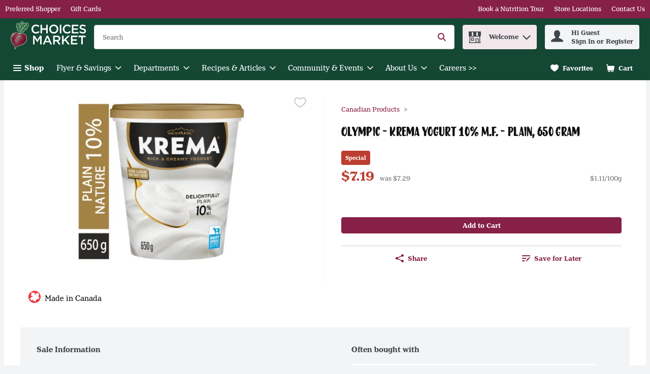

--- FILE ---
content_type: application/javascript; charset=UTF-8
request_url: https://shop.choicesmarkets.com/static/js/CA_NutritionProfile.a3827bde.chunk.js
body_size: 3258
content:
/*! For license information please see CA_NutritionProfile.a3827bde.chunk.js.LICENSE.txt */
"use strict";(self.__LOADABLE_LOADED_CHUNKS__=self.__LOADABLE_LOADED_CHUNKS__||[]).push([[203],{39005:(e,t,n)=>{n.d(t,{X:()=>i,y:()=>a});var i=function(e){var t=e.size,n=e.unit;return 0!==t&&!t||t<0||!n},a=function(e){var t=e.size,n=e.unit,i=e.percentDailyValue;return!!t||!!n||!!i||0===i}},81591:(e,t,n)=>{n.r(t),n.d(t,{default:()=>ce});var i,a,o,r,l,c,u,m,s,d,p=n(67294),y=n(29163),f=n(69108),g=n(59984),h=function(e,t){return Object.defineProperty?Object.defineProperty(e,"raw",{value:t}):e.raw=t,e},E=y.ZP.div.withConfig({displayName:"PdpNutritionalInfo",componentId:"-1ssp6ck"})(i||(i=h(["\n  "," {\n    padding-top: ",";\n    display: flex;\n    flex-direction: row;\n  }\n"],["\n  "," {\n    padding-top: ",";\n    display: flex;\n    flex-direction: row;\n  }\n"])),(0,g.Z)("md",{noUpper:!0}),f.W0.md),v=y.ZP.div.withConfig({displayName:"NutritionWrapper",componentId:"-1jtc4l4"})((function(e){var t=e.theme,n=e.hasRecommendations;return"\n  background-color: ".concat(t.colors.uiColors.greyscale1,";\n  padding: ").concat(f.W0.xs,";\n  flex: 1;\n\n  ").concat((0,g.Z)("md",{noUpper:!0})," {\n    display: flex;\n    flex-direction: column;\n    ").concat(!n&&"\n      flex: unset;\n      width: min-content;\n      min-width: 350px;\n    ","\n  }\n")})),N=y.ZP.div.withConfig({displayName:"NutritionGroup",componentId:"-12tpv7g"})(a||(a=h(["\n  padding-bottom: ",";\n\n  "," {\n    display: inline-block;\n  }\n"],["\n  padding-bottom: ",";\n\n  "," {\n    display: inline-block;\n  }\n"])),f.W0.xxs,(0,g.Z)("md",{noUpper:!0})),w=y.ZP.div.withConfig({displayName:"NutritionHeader",componentId:"-1tgjcqy"})((function(e){var t=e.theme;return"\n    color: ".concat(t.colors.uiColors.greyscale6,";\n  ")})),b=y.ZP.h3.withConfig({displayName:"NutritionHeaderTitle",componentId:"-cke5r1"})((function(e){var t=e.theme;return"\n  margin: 0;\n  font-weight: ".concat(t.typography.weights.bold,";\n  font-size: ").concat(t.typography.text.fontLG.fontSize,";\n")})),x=y.ZP.div.withConfig({displayName:"ServingSize",componentId:"-1kypybf"})((function(e){var t=e.theme;return"\n  font-size: ".concat(t.typography.text.fontSM.fontSize,";\n")})),C=y.ZP.div.withConfig({displayName:"Servings",componentId:"-12yzplz"})((function(e){var t=e.theme;return"\n  font-size: ".concat(t.typography.text.fontSM.fontSize,";\n")})),z=y.ZP.div.withConfig({displayName:"Divider",componentId:"-1oxn1jn"})((function(e){var t=e.theme;return"\n  border-bottom: 1px solid ".concat(t.colors.uiColors.greyscale5,";\n")})),S=y.ZP.div.withConfig({displayName:"NutritionBody",componentId:"-6dpcnu"})((function(e){var t=e.theme;return"\n  color: ".concat(t.colors.uiColors.greyscale5,";\n  font-size: ").concat(t.typography.text.fontSM.fontSize,";\n  font-weight: ").concat(t.typography.weights.bold,";\n")})),I=y.ZP.div.withConfig({displayName:"CaloriesItem",componentId:"-1yrhq0h"})(o||(o=h(["\n  display: flex;\n  justify-content: space-between;\n"],["\n  display: flex;\n  justify-content: space-between;\n"]))),P=y.ZP.div.withConfig({displayName:"CaloriesTitleAmountDivider",componentId:"-1nwj0cp"})(r||(r=h([""],[""]))),Z=y.ZP.div.withConfig({displayName:"CaloriesTitleAmount",componentId:"-oofe38"})((function(e){var t=e.theme;return"\n  font-size: ".concat(t.typography.text.fontMD.fontSize,";\n  font-weight: ").concat(t.typography.weights.bold,";\n  padding-bottom: ").concat(f.W0.xxs,";\n")})),D=y.ZP.div.withConfig({displayName:"DailyValue",componentId:"-1r1kawa"})((function(e){var t=e.theme;return"\n  font-size: ".concat(t.typography.text.fontXS.fontSize,";\n  font-weight: ").concat(t.typography.weights.bold,";\n  line-height: initial;\n")})),F=y.ZP.div.withConfig({displayName:"Daily",componentId:"-1kk59f6"})(l||(l=h([""],[""]))),j=y.ZP.div.withConfig({displayName:"Value",componentId:"-1774qts"})(c||(c=h(["\n  text-align: right;\n"],["\n  text-align: right;\n"]))),A=y.ZP.div.withConfig({displayName:"StrongDivider",componentId:"-10hzcub"})((function(e){var t=e.theme;return"\n  border-bottom: ".concat(f.W0.xxs," solid ").concat(t.colors.uiColors.greyscale5,";\n")})),W=y.ZP.h4.withConfig({displayName:"ServingsItem",componentId:"-19kmiam"})((function(e){var t=e.theme,n=e.noBorder;return"\n  display: flex;\n  justify-content: space-between;\n  align-items: center;\n  margin: 0;\n  border-bottom: ".concat(n?"0px":"1px"," solid ").concat(t.colors.uiColors.greyscale5,";\n")})),B=y.ZP.span.withConfig({displayName:"ServingsItemTitle",componentId:"-1q3d5u8"})((function(e){var t=e.theme,n=e.isSecondary;return"\n  color: ".concat(t.colors.uiColors.greyscale5,";\n  font-size: ").concat(t.typography.text.fontSM.fontSize,";\n  font-weight:  ").concat(n?t.typography.weights.normal:t.typography.weights.bold,";\n")})),O=y.ZP.span.withConfig({displayName:"ServingsItemDetails",componentId:"-1r4nlgl"})((function(e){var t=e.theme;return"\n  font-size: ".concat(t.typography.text.fontSM.fontSize,";\n  color: ").concat(t.colors.uiColors.greyscale5,";\n  margin-left: ").concat(f.W0.xxs,";\n")})),q=y.ZP.div.withConfig({displayName:"ServingsItemPercentage",componentId:"-1xcl0rk"})((function(e){var t=e.theme;return"\n  font-size: ".concat(t.typography.text.fontSM.fontSize,";\n  color: ").concat(t.colors.uiColors.greyscale5,";\n")})),k=y.ZP.div.withConfig({displayName:"ServingsSubItem",componentId:"-ybqluz"})((function(e){var t=e.isSecondary;return"\n  display: flex;\n  justify-content: space-between;\n  align-items: center;\n  padding-left: ".concat(t?0:f.W0.xs,";\n")})),_=y.ZP.span.withConfig({displayName:"ServingsSubItemTitle",componentId:"-1b6n2ng"})((function(e){var t=e.theme;return"\n  color: ".concat(t.colors.uiColors.greyscale5,";\n  font-size: ").concat(t.typography.text.fontSM.fontSize,";\n")})),M=y.ZP.div.withConfig({displayName:"ServingsSubItemPercentage",componentId:"-dyu90w"})((function(e){var t=e.theme;return"\n  font-size: ".concat(t.typography.text.fontSM.fontSize,";\n")})),L=y.ZP.div.withConfig({displayName:"ServingsSubItemCarbohydrate",componentId:"-955r67"})((function(e){var t=e.type;return"  \n  display: flex;\n  justify-content: space-between;\n  align-items: center;\n  ".concat("secondary"===t?"\n      padding-left: ".concat(f.W0.xs,";\n      "):"","\n  ").concat("tertiary"===t?"\n      padding-left: ".concat(f.W0.sm,";\n      "):"","\n")})),U=(y.ZP.div.withConfig({displayName:"PdpNutritionCalories",componentId:"-nblf1j"})(u||(u=h(["\n  display: flex;\n  text-align: center;\n  padding: ",";\n  order: 2;\n  flex-direction: column;\n  padding-top: ",";\n\n  "," {\n    padding: "," 0;\n    white-space: nowrap;\n    flex-wrap: wrap;\n    justify-content: space-evenly;\n    order: 2;\n    flex-direction: row;\n  }\n"],["\n  display: flex;\n  text-align: center;\n  padding: ",";\n  order: 2;\n  flex-direction: column;\n  padding-top: ",";\n\n  "," {\n    padding: "," 0;\n    white-space: nowrap;\n    flex-wrap: wrap;\n    justify-content: space-evenly;\n    order: 2;\n    flex-direction: row;\n  }\n"])),f.W0.lg,f.W0.md,(0,g.Z)("sm"),f.W0.lg),y.ZP.div.withConfig({displayName:"NutrientItem",componentId:"-yis1zw"})((function(e){var t=e.theme;return"\n  font-size: ".concat(t.typography.text.fontXS.fontSize,";\n  padding: 0 0 ").concat(f.W0.lg," 0;\n  ").concat((0,g.Z)("sm")," {\n    padding: 0 ").concat(f.W0.xs," ").concat(f.W0.lg," ").concat(f.W0.xs,";\n  }\n")})),y.ZP.h3.withConfig({displayName:"NutrientItemDetails",componentId:"-1p3harm"})((function(e){var t=e.theme;return"\n    margin: 0;\n    font-weight: ".concat(t.typography.weights.bold,";\n    color: ").concat(t.colors.uiColors.greyscale6,";\n")})),y.ZP.div.withConfig({displayName:"NutritionFooter",componentId:"-17ldkn3"})((function(e){var t=e.theme;return"\n  font-size: ".concat(t.typography.text.fontXS.fontSize,";\n")}))),V=y.ZP.div.withConfig({displayName:"DisclaimerLine1",componentId:"-r64j65"})(m||(m=h([""],[""]))),T=y.ZP.div.withConfig({displayName:"DisclaimerLine2",componentId:"-1asopq9"})(s||(s=h(["\n  padding-left: ",";\n"],["\n  padding-left: ",";\n"])),f.W0.vxs),H=y.ZP.b.withConfig({displayName:"Bold",componentId:"-10dl866"})(d||(d=h([""],[""]))),K=y.ZP.span.withConfig({displayName:"TraceAmountSign",componentId:"-5ttv3v"})((function(e){var t=e.theme;return"\n  font-size: ".concat(t.typography.text.fontMD.fontSize,";\n  vertical-align: bottom;\n  margin-right: 1px;\n")})),X=n(64519),R="secondary",G="tertiary",J=n(74617),Q=n(39005),Y=function(){return Y=Object.assign||function(e){for(var t,n=1,i=arguments.length;n<i;n++)for(var a in t=arguments[n])Object.prototype.hasOwnProperty.call(t,a)&&(e[a]=t[a]);return e},Y.apply(this,arguments)},$=function(){return p.createElement(K,null,"<")},ee=function(e){var t=p.useContext(J.q).t;return(0,Q.y)(e)?p.createElement(W,{noBorder:e.noBorder},p.createElement("div",null,p.createElement(B,{isSecondary:e.secondary},e.title),null!==e.size&&p.createElement(O,null,!!e.traceAmount&&p.createElement($,null),t("nutrition.nutritionSizeUnit",{size:e.size,unit:e.abbreviation}))),null!==e.percentDailyValue&&p.createElement(q,null,"".concat(e.percentDailyValue," %"))):p.createElement(p.Fragment,null)},te=function(e){var t=p.useContext(J.q).t;return(0,Q.y)(e)?p.createElement(k,{isSecondary:e.secondary},p.createElement("div",null,p.createElement(_,null,e.title),p.createElement(O,null,!!e.traceAmount&&p.createElement($,null),t("nutrition.nutritionSizeUnit",{size:e.size,unit:e.abbreviation}))),null!==e.percentDailyValue&&p.createElement(M,null,"".concat(e.percentDailyValue," %"))):p.createElement(p.Fragment,null)},ne=function(e){var t=p.useContext(J.q).t;return(0,Q.y)(e)?p.createElement(L,{type:e.type},p.createElement("div",null,p.createElement(_,null,e.title),null!==e.size&&p.createElement(O,null,!!e.traceAmount&&p.createElement($,null),t("nutrition.nutritionSizeUnit",{size:e.size,unit:e.abbreviation}))),null!==e.percentDailyValue&&p.createElement(M,null,"".concat(e.percentDailyValue," %"))):p.createElement(p.Fragment,null)},ie=function(e){var t=p.useContext(J.q).t;return(0,Q.y)(e)?p.createElement(I,null,p.createElement(P,null,p.createElement(Z,null,"".concat(e.title," "),null!==e.size&&p.createElement(p.Fragment,null,!!e.traceAmount&&p.createElement($,null),t("nutrition.nutritionSizeUnit",{size:e.size,unit:""}))),p.createElement(A,null)),p.createElement(D,null,p.createElement(F,null,t("caNutrition.daily")),p.createElement(j,null,t("caNutrition.value")))):p.createElement(p.Fragment,null)},ae=function(e){var t=p.useContext(J.q).t;if(!e)return p.createElement(p.Fragment,null);var n=e.nutrition;return p.createElement(p.Fragment,null,p.createElement(ee,Y({secondary:!0,title:t("caNutrition.potassium")},n.potassium)),p.createElement(ee,Y({secondary:!0,title:t("caNutrition.calcium")},n.calcium)),p.createElement(ee,Y({secondary:!0,title:t("caNutrition.iron")},n.iron)),p.createElement(ee,Y({secondary:!0,title:t("nutrition.fluoride")},n.fluoride)),p.createElement(ee,Y({secondary:!0,title:t("caNutrition.vitaminA")},n["vitamin A"])),p.createElement(ee,Y({secondary:!0,title:t("caNutrition.vitaminC")},n["vitamin C"])),p.createElement(ee,Y({secondary:!0,title:t("caNutrition.vitaminD")},n["vitamin D"])),p.createElement(ee,Y({secondary:!0,title:t("caNutrition.vitaminE")},n["vitamin E"])),p.createElement(ee,Y({secondary:!0,title:t("caNutrition.vitaminK")},n["vitamin K"])),p.createElement(ee,Y({secondary:!0,title:t("nutrition.thiamin")},n.thiamin)),p.createElement(ee,Y({secondary:!0,title:t("caNutrition.thiamine")},n.thiamine)),p.createElement(ee,Y({secondary:!0,title:t("caNutrition.riboflavin")},n.riboflavin)),p.createElement(ee,Y({secondary:!0,title:t("caNutrition.niacin")},n.niacin)),p.createElement(ee,Y({secondary:!0,title:t("caNutrition.vitaminB6")},n["vitamin B6"])),p.createElement(ee,Y({secondary:!0,title:t("caNutrition.folate")},n.folate)),p.createElement(ee,Y({secondary:!0,title:t("caNutrition.folicAcid")},n["folic acid"])),p.createElement(ee,Y({secondary:!0,title:t("caNutrition.vitaminB12")},n["vitamin B12"])),p.createElement(ee,Y({secondary:!0,title:t("caNutrition.biotin")},n.biotin)),p.createElement(ee,Y({secondary:!0,title:t("caNutrition.pantothenicAcid")},n.pantothenate)),p.createElement(ee,Y({secondary:!0,title:t("caNutrition.choline")},n.choline)),p.createElement(ee,Y({secondary:!0,title:t("caNutrition.phosphorous")},n.phosphorous)),p.createElement(ee,Y({secondary:!0,title:t("caNutrition.iodine")},n.iodine)),p.createElement(ee,Y({secondary:!0,title:t("caNutrition.magnesium")},n.magnesium)),p.createElement(ee,Y({secondary:!0,title:t("caNutrition.zinc")},n.zinc)),p.createElement(ee,Y({secondary:!0,title:t("caNutrition.selenium")},n.selenium)),p.createElement(ee,Y({secondary:!0,title:t("caNutrition.copper")},n.copper)),p.createElement(ee,Y({secondary:!0,title:t("caNutrition.manganese")},n.manganese)),p.createElement(ee,Y({secondary:!0,title:t("caNutrition.chromium")},n.chromium)),p.createElement(ee,Y({secondary:!0,title:t("caNutrition.molybdenum")},n.molybdenum)),p.createElement(ee,Y({secondary:!0,title:t("caNutrition.chloride")},n.chloride,{noBorder:!0})))},oe=function(e){var t=p.useContext(J.q).t;if(!e)return p.createElement(p.Fragment,null);var n=e.nutrition;return p.createElement(p.Fragment,null,p.createElement(ee,Y({title:t("caNutrition.totalFat"),noBorder:!0},n["total Fat"])),p.createElement(te,Y({title:t("nutrition.saturatedFat")},n.saturated)),p.createElement(te,Y({title:t("caNutrition.transFat")},n.trans)),p.createElement(te,Y({title:t("caNutrition.polyols")},n.polyols)),p.createElement(te,Y({title:t("nutrition.polyunsaturatedFat")},n.polyunsaturated)),p.createElement(te,Y({title:t("caNutrition.polyunsaturatedFatOmega6")},n["omega-6"])),p.createElement(te,Y({title:t("caNutrition.polyunsaturatedFatOmega3"),hideDailyPercent:!0},n["omega-3"])),p.createElement(te,Y({title:t("caNutrition.monounsaturatedFat")},n.monounsaturated)))},re=function(e){var t=p.useContext(J.q).t;if(!e)return p.createElement(p.Fragment,null);var n=e.nutrition;return p.createElement(p.Fragment,null,p.createElement(ee,Y({title:t("caNutrition.totalCarbohydrate")},n["total Carbohydrate"],{noBorder:!0})),p.createElement(ee,Y({title:t("nutrition.otherCarbohydrate")},n["other Carbohydrate"])),p.createElement(ne,Y({title:t("caNutrition.dietaryFiber")},n["dietary fibre"],{type:R})),p.createElement(ne,Y({title:t("caNutrition.solubleFiber")},n["soluble fibre"],{type:G})),p.createElement(ne,Y({title:t("caNutrition.insolubleFiber")},n["insoluble fibre"],{type:G})),p.createElement(ne,Y({title:t("caNutrition.totalSugars")},n.sugars,{type:R})),p.createElement(ne,Y({title:t("caNutrition.addedSugars")},n["added sugar"],{type:R})),p.createElement(ne,Y({title:t("caNutrition.sugarAlcohol")},n["sugar alcohols"],{hideDailyPercent:!0,type:R})),p.createElement(ne,Y({title:t("caNutrition.starch")},n.starch,{type:R})),p.createElement(ne,Y({title:t("caNutrition.energy")},n.energy,{type:R})))},le=function(){return le=Object.assign||function(e){for(var t,n=1,i=arguments.length;n<i;n++)for(var a in t=arguments[n])Object.prototype.hasOwnProperty.call(t,a)&&(e[a]=t[a]);return e},le.apply(this,arguments)};const ce=function(e){var t=p.useContext(J.q).t;if(!e||!e.nutrition)return p.createElement(p.Fragment,null);var n=e.nutrition,i=e.numberOfServings,a=e.servingSize,o=e.hasRecommendations,r=!!a&&!!a.size&&a.size>0&&!!a.type;return(0,X.Z)((function(){return p.createElement(E,{"data-testid":"pdpCaNutritionalInfo-testId"},p.createElement(v,{hasRecommendations:o},p.createElement(N,null,p.createElement(w,null,p.createElement(b,null,t("caNutrition.title")),r&&p.createElement(x,null,p.createElement("span",null,t("caNutrition.servingSize"),p.createElement("span",null," ".concat(a.size," ").concat(a.type)))),p.createElement(C,null,a.description?"".concat(t("caNutrition.servingSize")," ").concat(a.description):!!i&&t("caNutrition.servingSize",{numberOfServings:i})),p.createElement(z,null))),p.createElement(N,null,p.createElement(S,null,p.createElement(ie,le({title:t("caNutrition.calories")},n.calories))),p.createElement(oe,{nutrition:n}),p.createElement(z,null),p.createElement(re,{nutrition:n}),p.createElement(z,null),p.createElement(ee,le({title:t("caNutrition.protein")},n.protein)),p.createElement(ee,le({title:t("caNutrition.cholesterol")},n.cholesterol)),p.createElement(ee,le({title:t("caNutrition.salt")},n.salt,{noBorder:!0})),p.createElement(ee,le({title:t("caNutrition.sodium")},n.sodium,{noBorder:!0})),p.createElement(A,null),p.createElement(ae,{nutrition:n})),p.createElement(A,null),p.createElement(U,null,p.createElement(V,null,t("caNutrition.disclaimer.line1.normal")," ",p.createElement(H,null,t("caNutrition.disclaimer.line1.bold")),","),p.createElement(T,null,t("caNutrition.disclaimer.line2.normal")," ",p.createElement(H,null,t("caNutrition.disclaimer.line2.bold"))))))}),{componentName:"PdpCaNutritionalInfo"})}}}]);

--- FILE ---
content_type: application/javascript; charset=UTF-8
request_url: https://shop.choicesmarkets.com/cdn-cgi/challenge-platform/scripts/jsd/main.js
body_size: 9317
content:
window._cf_chl_opt={AKGCx8:'b'};~function(w7,Yy,Yx,YC,Yi,Yc,YW,YL,Ys,w2){w7=g,function(G,Y,wC,w6,N,z){for(wC={G:465,Y:446,N:292,z:471,F:293,h:411,j:349,l:265,o:279,V:484},w6=g,N=G();!![];)try{if(z=parseInt(w6(wC.G))/1+-parseInt(w6(wC.Y))/2+-parseInt(w6(wC.N))/3*(parseInt(w6(wC.z))/4)+-parseInt(w6(wC.F))/5*(parseInt(w6(wC.h))/6)+-parseInt(w6(wC.j))/7*(parseInt(w6(wC.l))/8)+-parseInt(w6(wC.o))/9+parseInt(w6(wC.V))/10,Y===z)break;else N.push(N.shift())}catch(F){N.push(N.shift())}}(d,467177),Yy=this||self,Yx=Yy[w7(438)],YC=function(NJ,Na,Nv,NT,Nf,Nn,Ne,w8,Y,N,z,F){return NJ={G:504,Y:383,N:468,z:421,F:301},Na={G:418,Y:319,N:404,z:333,F:409,h:440,j:376,l:319,o:505,V:476,b:370,R:400,E:354,M:419,P:294,e:403,n:468,K:466,m:344,f:319,T:507,v:338,a:263,J:272,D:256,Q:302,y:278,x:449,C:310,i:403,c:310,Z:308,U:319},Nv={G:340,Y:449,N:470},NT={G:426},Nf={G:340,Y:470,N:310,z:382,F:304,h:329,j:382,l:304,o:329,V:323,b:281,R:406,E:321,M:409,P:376,e:382,n:304,K:329,m:426,f:302,T:461,v:403,a:412,J:426,D:476,Q:390,y:403,x:282,C:288,i:491,c:340,Z:403,U:426,A:449,W:268,L:319,X:257,s:483,H:476,O:403,k:319,S:344,B:457,I:416,d0:283,d1:418,d2:506,d3:379,d4:403,d5:294,d6:307,d7:379,d8:489,d9:426,dd:283,dg:319,dp:488,dG:449,dY:403,dw:319,dN:382,dz:304,dF:329,dh:489,dt:294,dj:426,dl:500,dV:483,db:440,dR:403,dE:425,dM:464,dP:426,de:506,dn:456,dK:440,dm:390,du:403,df:307,dT:334,dv:385,da:261,dJ:256,dD:403,dQ:412,dr:458,dy:492,dx:278},Nn={G:340},Ne={G:378,Y:310},w8=w7,Y={'FHFAs':function(h,j){return j==h},'SasYA':function(h,j){return h(j)},'hEEds':function(h,j){return h<j},'yLYXD':function(h,j){return h-j},'BBYQI':function(h,j){return h(j)},'PGmIS':function(h,j){return h&j},'jcYZP':function(h,j){return h-j},'fzzOu':function(h,j){return h(j)},'InZYP':function(h,j){return h<j},'SmEHf':function(h,j){return j|h},'xiUSf':function(h,j){return h==j},'rOVtZ':function(h,j){return h-j},'rzHPi':function(h,j){return h<j},'MDkxr':function(h,j){return h<<j},'wCVxH':function(h,j){return h===j},'wFbjC':w8(NJ.G),'nbWuP':function(h,j){return h>j},'dcJZQ':function(h,j){return h-j},'NDTsc':function(h,j){return h(j)},'HnWZQ':function(h,j){return h|j},'ppmQi':function(h,j){return h<<j},'kVyns':function(h,j){return h(j)},'zTrfm':function(h,j){return h<j},'lXpOK':function(h,j){return h-j},'TvZtx':function(h,j){return h|j},'MnrXn':function(h,j){return h>j},'CiDzO':function(h,j){return h==j},'kiNBM':function(h,j){return h<j},'yDOPn':function(h,j){return h<<j},'MCJca':function(h,j){return h<<j},'zUFor':function(h,j){return h<<j},'VlPZb':function(h,j){return j&h},'rRuTe':function(h,j){return j&h},'pgtwG':function(h,j){return h-j},'XCWtM':function(h,j){return h==j},'TmVBu':function(h,j){return h(j)},'NyjDz':function(h,j){return j!=h},'lZDco':w8(NJ.Y),'XSDOu':function(h,j){return h!=j},'isNWY':function(h,j){return h<j},'EvvXT':function(h,j){return j==h},'JNQqu':function(h,j){return h(j)},'bUdDa':function(h,j){return j*h},'wmLax':w8(NJ.N),'wcNoy':function(h,j){return j&h},'AQiiP':function(h,j){return h!=j},'VjPxK':function(h,j){return j&h},'Olfcl':function(h,j){return h(j)},'ukMeA':function(h,j){return h==j}},N=String[w8(NJ.z)],z={'h':function(h,w9){return w9=w8,Y[w9(Nn.G)](null,h)?'':z.g(h,6,function(j,wd){return wd=w9,wd(Ne.G)[wd(Ne.Y)](j)})},'g':function(j,o,V,Nu,wg,R,E,M,P,K,T,J,D,Q,y,x,C,i,Z,W,L,X,U){if(Nu={G:286},wg=w8,R={'BlwFq':function(A){return A()}},Y[wg(Nf.G)](null,j))return'';for(M={},P={},K='',T=2,J=3,D=2,Q=[],y=0,x=0,C=0;C<j[wg(Nf.Y)];C+=1)if(i=j[wg(Nf.N)](C),Object[wg(Nf.z)][wg(Nf.F)][wg(Nf.h)](M,i)||(M[i]=J++,P[i]=!0),Z=K+i,Object[wg(Nf.j)][wg(Nf.F)][wg(Nf.h)](M,Z))K=Z;else{if(Object[wg(Nf.z)][wg(Nf.l)][wg(Nf.o)](P,K)){if(Y[wg(Nf.V)](wg(Nf.b),Y[wg(Nf.R)])){for(W=wg(Nf.E)[wg(Nf.M)]('|'),L=0;!![];){switch(W[L++]){case'0':pg--;continue;case'1':pz[pF]=ph++;continue;case'2':pt=Y[wg(Nf.P)](pj,pl);continue;case'3':if(dL[wg(Nf.e)][wg(Nf.n)][wg(Nf.K)](dX,ds)){if(256>po[wg(Nf.m)](0)){for(Gb=0;Y[wg(Nf.f)](GR,GE);GP<<=1,Ge==Y[wg(Nf.T)](Gn,1)?(GK=0,Gm[wg(Nf.v)](Y[wg(Nf.a)](Gu,Gf)),GT=0):Gv++,GM++);for(X=Ga[wg(Nf.J)](0),GJ=0;8>GD;Gr=Gy<<1|Y[wg(Nf.D)](X,1),Gx==Y[wg(Nf.Q)](GC,1)?(Gi=0,Gc[wg(Nf.y)](Y[wg(Nf.x)](GZ,GU)),GA=0):GW++,X>>=1,GQ++);}else{for(X=1,GL=0;Y[wg(Nf.C)](GX,Gs);GO=Y[wg(Nf.i)](Gk<<1.05,X),Y[wg(Nf.c)](Gq,GS-1)?(GB=0,GI[wg(Nf.Z)](Y[wg(Nf.P)](Y0,Y1)),Y2=0):Y3++,X=0,GH++);for(X=Y4[wg(Nf.U)](0),Y5=0;16>Y6;Y8=Y9<<1.59|1&X,Y[wg(Nf.A)](Yd,Y[wg(Nf.W)](Yg,1))?(Yp=0,YG[wg(Nf.Z)](YY(Yw)),YN=0):Yz++,X>>=1,Y7++);}Gz--,0==GF&&(Gh=Gt[wg(Nf.L)](2,Gj),Gl++),delete Go[GV]}else for(X=gk[gq],gS=0;Y[wg(Nf.X)](gB,gI);p1=Y[wg(Nf.s)](p2,1)|Y[wg(Nf.H)](X,1),Y[wg(Nf.A)](p3,p4-1)?(p5=0,p6[wg(Nf.O)](p7(p8)),p9=0):pd++,X>>=1,p0++);continue;case'4':pp==0&&(pG=pY[wg(Nf.k)](2,pw),pN++);continue}break}}else{if(Y[wg(Nf.S)](256,K[wg(Nf.m)](0))){if(wg(Nf.B)!==wg(Nf.B)){if(L={'FgHMV':function(X,s,H){return X(s,H)}},!j){if(E=!![],!R[wg(Nf.I)](M))return;P(function(X,wp){wp=wg,L[wp(Nu.G)](K,i,X)})}}else{for(E=0;E<D;y<<=1,Y[wg(Nf.A)](x,Y[wg(Nf.d0)](o,1))?(x=0,Q[wg(Nf.v)](Y[wg(Nf.d1)](V,y)),y=0):x++,E++);for(U=K[wg(Nf.J)](0),E=0;8>E;y=Y[wg(Nf.d2)](Y[wg(Nf.d3)](y,1),1&U),o-1==x?(x=0,Q[wg(Nf.d4)](Y[wg(Nf.d5)](V,y)),y=0):x++,U>>=1,E++);}}else{for(U=1,E=0;Y[wg(Nf.d6)](E,D);y=Y[wg(Nf.d7)](y,1)|U,x==Y[wg(Nf.d8)](o,1)?(x=0,Q[wg(Nf.d4)](V(y)),y=0):x++,U=0,E++);for(U=K[wg(Nf.d9)](0),E=0;16>E;y=y<<1.65|1&U,x==Y[wg(Nf.dd)](o,1)?(x=0,Q[wg(Nf.O)](V(y)),y=0):x++,U>>=1,E++);}T--,T==0&&(T=Math[wg(Nf.dg)](2,D),D++),delete P[K]}}else for(U=M[K],E=0;E<D;y=Y[wg(Nf.dp)](y<<1.34,1.25&U),Y[wg(Nf.dG)](x,o-1)?(x=0,Q[wg(Nf.dY)](V(y)),y=0):x++,U>>=1,E++);K=(T--,0==T&&(T=Math[wg(Nf.dw)](2,D),D++),M[Z]=J++,String(i))}if(''!==K){if(Object[wg(Nf.dN)][wg(Nf.dz)][wg(Nf.dF)](P,K)){if(256>K[wg(Nf.d9)](0)){for(E=0;E<D;y<<=1,x==Y[wg(Nf.dh)](o,1)?(x=0,Q[wg(Nf.O)](Y[wg(Nf.dt)](V,y)),y=0):x++,E++);for(U=K[wg(Nf.dj)](0),E=0;Y[wg(Nf.dl)](8,E);y=Y[wg(Nf.dV)](y,1)|1&U,Y[wg(Nf.db)](x,o-1)?(x=0,Q[wg(Nf.dR)](V(y)),y=0):x++,U>>=1,E++);}else{for(U=1,E=0;Y[wg(Nf.dE)](E,D);y=Y[wg(Nf.dM)](y,1)|U,o-1==x?(x=0,Q[wg(Nf.dR)](V(y)),y=0):x++,U=0,E++);for(U=K[wg(Nf.dP)](0),E=0;16>E;y=Y[wg(Nf.de)](Y[wg(Nf.dn)](y,1),1.88&U),Y[wg(Nf.dK)](x,Y[wg(Nf.dm)](o,1))?(x=0,Q[wg(Nf.du)](V(y)),y=0):x++,U>>=1,E++);}T--,0==T&&(T=Math[wg(Nf.L)](2,D),D++),delete P[K]}else for(U=M[K],E=0;Y[wg(Nf.df)](E,D);y=Y[wg(Nf.dT)](y,1)|Y[wg(Nf.dv)](U,1),Y[wg(Nf.G)](x,Y[wg(Nf.W)](o,1))?(x=0,Q[wg(Nf.dY)](V(y)),y=0):x++,U>>=1,E++);T--,0==T&&D++}for(U=2,E=0;E<D;y=y<<1|Y[wg(Nf.da)](U,1),x==Y[wg(Nf.dJ)](o,1)?(x=0,Q[wg(Nf.dD)](Y[wg(Nf.dQ)](V,y)),y=0):x++,U>>=1,E++);for(;;)if(y<<=1,Y[wg(Nf.dr)](x,o-1)){Q[wg(Nf.du)](Y[wg(Nf.dy)](V,y));break}else x++;return Q[wg(Nf.dx)]('')},'j':function(h,wG){return wG=w8,Y[wG(Nv.G)](null,h)?'':Y[wG(Nv.Y)]('',h)?null:z.i(h[wG(Nv.N)],32768,function(j,wY){return wY=wG,h[wY(NT.G)](j)})},'i':function(j,o,V,ww,R,E,M,P,K,T,J,D,Q,y,x,C,A,i,Z,U){for(ww=w8,R=[],E=4,M=4,P=3,K=[],D=Y[ww(Na.G)](V,0),Q=o,y=1,T=0;3>T;R[T]=T,T+=1);for(x=0,C=Math[ww(Na.Y)](2,2),J=1;Y[ww(Na.N)](J,C);)for(i=Y[ww(Na.z)][ww(Na.F)]('|'),Z=0;!![];){switch(i[Z++]){case'0':x|=(0<U?1:0)*J;continue;case'1':Q>>=1;continue;case'2':J<<=1;continue;case'3':U=Q&D;continue;case'4':Y[ww(Na.h)](0,Q)&&(Q=o,D=Y[ww(Na.j)](V,y++));continue}break}switch(x){case 0:for(x=0,C=Math[ww(Na.l)](2,8),J=1;Y[ww(Na.o)](J,C);U=Y[ww(Na.V)](D,Q),Q>>=1,Q==0&&(Q=o,D=V(y++)),x|=(Y[ww(Na.b)](0,U)?1:0)*J,J<<=1);A=N(x);break;case 1:for(x=0,C=Math[ww(Na.l)](2,16),J=1;J!=C;U=D&Q,Q>>=1,Y[ww(Na.R)](0,Q)&&(Q=o,D=Y[ww(Na.E)](V,y++)),x|=Y[ww(Na.M)](0<U?1:0,J),J<<=1);A=Y[ww(Na.P)](N,x);break;case 2:return''}for(T=R[3]=A,K[ww(Na.e)](A);;)if(ww(Na.n)===Y[ww(Na.K)]){if(Y[ww(Na.m)](y,j))return'';for(x=0,C=Math[ww(Na.f)](2,P),J=1;C!=J;U=Y[ww(Na.T)](D,Q),Q>>=1,Y[ww(Na.R)](0,Q)&&(Q=o,D=V(y++)),x|=(0<U?1:0)*J,J<<=1);switch(A=x){case 0:for(x=0,C=Math[ww(Na.Y)](2,8),J=1;Y[ww(Na.v)](J,C);U=Y[ww(Na.a)](D,Q),Q>>=1,0==Q&&(Q=o,D=V(y++)),x|=(0<U?1:0)*J,J<<=1);R[M++]=Y[ww(Na.J)](N,x),A=Y[ww(Na.D)](M,1),E--;break;case 1:for(x=0,C=Math[ww(Na.f)](2,16),J=1;J!=C;U=Q&D,Q>>=1,0==Q&&(Q=o,D=V(y++)),x|=(Y[ww(Na.Q)](0,U)?1:0)*J,J<<=1);R[M++]=N(x),A=M-1,E--;break;case 2:return K[ww(Na.y)]('')}if(Y[ww(Na.x)](0,E)&&(E=Math[ww(Na.Y)](2,P),P++),R[A])A=R[A];else if(A===M)A=T+T[ww(Na.C)](0);else return null;K[ww(Na.i)](A),R[M++]=T+A[ww(Na.c)](0),E--,T=A,Y[ww(Na.Z)](0,E)&&(E=Math[ww(Na.U)](2,P),P++)}else return}},F={},F[w8(NJ.F)]=z.h,F}(),Yi={},Yi[w7(503)]='o',Yi[w7(391)]='s',Yi[w7(324)]='u',Yi[w7(380)]='z',Yi[w7(277)]='n',Yi[w7(250)]='I',Yi[w7(387)]='b',Yc=Yi,Yy[w7(270)]=function(G,Y,N,z,Nq,Nk,NO,wt,F,j,o,V,R,E,M){if(Nq={G:253,Y:352,N:317,z:407,F:303,h:388,j:369,l:303,o:388,V:369,b:289,R:328,E:470,M:305,P:253,e:405,n:285,K:306,m:306,f:371},Nk={G:393,Y:384,N:470,z:331,F:422},NO={G:382,Y:304,N:329,z:403},wt=w7,F={'KoKBZ':function(P,K){return P<K},'MCTeA':function(P,K){return P+K},'UOniV':function(P,K){return P===K},'tWYDS':function(P,K){return P(K)},'mAFpL':function(P,K){return P+K},'tmpDH':function(P,K){return P+K}},Y===null||F[wt(Nq.G)](void 0,Y))return z;for(j=YA(Y),G[wt(Nq.Y)][wt(Nq.N)]&&(j=j[wt(Nq.z)](G[wt(Nq.Y)][wt(Nq.N)](Y))),j=G[wt(Nq.F)][wt(Nq.h)]&&G[wt(Nq.j)]?G[wt(Nq.l)][wt(Nq.o)](new G[(wt(Nq.V))](j)):function(P,wj,K){for(wj=wt,P[wj(Nk.G)](),K=0;F[wj(Nk.Y)](K,P[wj(Nk.N)]);P[K]===P[F[wj(Nk.z)](K,1)]?P[wj(Nk.F)](K+1,1):K+=1);return P}(j),o='nAsAaAb'.split('A'),o=o[wt(Nq.b)][wt(Nq.R)](o),V=0;V<j[wt(Nq.E)];R=j[V],E=YU(G,Y,R),F[wt(Nq.M)](o,E)?(M=F[wt(Nq.P)]('s',E)&&!G[wt(Nq.e)](Y[R]),wt(Nq.n)===N+R?h(F[wt(Nq.K)](N,R),E):M||h(F[wt(Nq.m)](N,R),Y[R])):h(F[wt(Nq.f)](N,R),E),V++);return z;function h(P,K,wh){wh=g,Object[wh(NO.G)][wh(NO.Y)][wh(NO.N)](z,K)||(z[K]=[]),z[K][wh(NO.z)](P)}},YW=w7(394)[w7(409)](';'),YL=YW[w7(289)][w7(328)](YW),Yy[w7(276)]=function(G,Y,z1,z0,wl,N,z,F,h,j){for(z1={G:408,Y:353,N:470,z:399,F:315,h:403,j:472},z0={G:490},wl=w7,N={'bUSIG':function(l,o){return l+o},'mBUjU':function(l,o){return l<o},'zcDRL':function(l,o){return l(o)}},z=Object[wl(z1.G)](Y),F=0;N[wl(z1.Y)](F,z[wl(z1.N)]);F++)if(h=z[F],h==='f'&&(h='N'),G[h]){for(j=0;j<Y[z[F]][wl(z1.N)];-1===G[h][wl(z1.z)](Y[z[F]][j])&&(N[wl(z1.F)](YL,Y[z[F]][j])||G[h][wl(z1.h)]('o.'+Y[z[F]][j])),j++);}else G[h]=Y[z[F]][wl(z1.j)](function(o,wo){return wo=wl,N[wo(z0.G)]('o.',o)})},Ys=null,w2=w1(),w4();function w3(F,h,zy,wJ,j,l,o,V,b,R,E,M,P,n,K,m){if(zy={G:251,Y:415,N:460,z:374,F:320,h:480,j:299,l:252,o:424,V:496,b:409,R:366,E:251,M:251,P:259,e:314,n:374,K:373,m:437,f:372,T:355,v:249,a:434,J:443,D:284,Q:356,y:392,x:301,C:298,i:298,c:313,Z:259,U:433,A:433,W:322,L:255,X:414},wJ=w7,j={},j[wJ(zy.G)]=function(f,T){return f+T},j[wJ(zy.Y)]=wJ(zy.N),j[wJ(zy.z)]=wJ(zy.F),j[wJ(zy.h)]=wJ(zy.j),l=j,!YS(0))return![];V=(o={},o[wJ(zy.l)]=F,o[wJ(zy.o)]=h,o);try{for(b=wJ(zy.V)[wJ(zy.b)]('|'),R=0;!![];){switch(b[R++]){case'0':E=Yy[wJ(zy.R)];continue;case'1':M=l[wJ(zy.E)](l[wJ(zy.M)](l[wJ(zy.Y)]+Yy[wJ(zy.P)][wJ(zy.e)],l[wJ(zy.n)]),E.r)+wJ(zy.K);continue;case'2':P[wJ(zy.m)]=2500;continue;case'3':P=new Yy[(wJ(zy.f))]();continue;case'4':P[wJ(zy.T)]=function(){};continue;case'5':P[wJ(zy.v)](l[wJ(zy.h)],M);continue;case'6':n={},n[wJ(zy.a)]=V,n[wJ(zy.J)]=m,n[wJ(zy.D)]=wJ(zy.Q),P[wJ(zy.y)](YC[wJ(zy.x)](n));continue;case'7':m=(K={},K[wJ(zy.C)]=Yy[wJ(zy.P)][wJ(zy.i)],K[wJ(zy.c)]=Yy[wJ(zy.Z)][wJ(zy.c)],K[wJ(zy.U)]=Yy[wJ(zy.P)][wJ(zy.A)],K[wJ(zy.W)]=Yy[wJ(zy.P)][wJ(zy.L)],K[wJ(zy.X)]=w2,K);continue}break}}catch(f){}}function YB(zR,wn,G,Y){return zR={G:366,Y:377,N:396},wn=w7,G={'JAIXj':function(N,z){return N(z)}},Y=Yy[wn(zR.G)],Math[wn(zR.Y)](+G[wn(zR.N)](atob,Y.t))}function YZ(G,Y,ND,wN){return ND={G:260,Y:260,N:382,z:452,F:329,h:399,j:428},wN=w7,Y instanceof G[wN(ND.G)]&&0<G[wN(ND.Y)][wN(ND.N)][wN(ND.z)][wN(ND.F)](Y)[wN(ND.h)](wN(ND.j))}function w0(G,Y,zJ,za,zv,zT,wm,N,z,F,h){zJ={G:378,Y:437,N:462,z:460,F:482,h:366,j:459,l:259,o:372,V:249,b:299,R:266,E:314,M:477,P:360,e:437,n:355,K:502,m:332,f:347,T:347,v:447,a:347,J:417,D:392,Q:301,y:330},za={G:386,Y:325},zv={G:398,Y:316,N:280,z:357,F:300,h:342,j:420},zT={G:487,Y:361,N:357,z:368,F:341,h:423},wm=w7,N={'siJXj':wm(zJ.G),'WoRpb':function(j,l){return l!==j},'uwCsK':wm(zJ.Y),'duYQg':function(j,l){return j>=l},'BNWvj':function(j,l){return j<l},'SlQwg':wm(zJ.N),'gxcJw':function(j,l){return j(l)},'tSeWC':wm(zJ.z),'NWuTi':wm(zJ.F),'KEdZP':function(j){return j()}},z=Yy[wm(zJ.h)],console[wm(zJ.j)](Yy[wm(zJ.l)]),F=new Yy[(wm(zJ.o))](),F[wm(zJ.V)](wm(zJ.b),N[wm(zJ.R)]+Yy[wm(zJ.l)][wm(zJ.E)]+N[wm(zJ.M)]+z.r),z[wm(zJ.P)]&&(F[wm(zJ.e)]=5e3,F[wm(zJ.n)]=function(wu,j,l,zf){if(wu=wm,j={},j[wu(zT.G)]=N[wu(zT.Y)],l=j,N[wu(zT.N)](wu(zT.z),wu(zT.F)))Y(N[wu(zT.h)]);else return zf={G:487,Y:310},z==null?'':F.g(h,6,function(V,wf){return wf=wu,l[wf(zf.G)][wf(zf.Y)](V)})}),F[wm(zJ.K)]=function(wT,l){if(wT=wm,N[wT(zv.G)](F[wT(zv.Y)],200)&&N[wT(zv.N)](F[wT(zv.Y)],300)){if(N[wT(zv.z)](wT(zv.F),wT(zv.F)))return l={},l.r={},l.e=Y,l;else Y(N[wT(zv.h)])}else Y(wT(zv.j)+F[wT(zv.Y)])},F[wm(zJ.m)]=function(wv){wv=wm,N[wv(za.G)](Y,wv(za.Y))},h={'t':YB(),'lhr':Yx[wm(zJ.f)]&&Yx[wm(zJ.T)][wm(zJ.v)]?Yx[wm(zJ.a)][wm(zJ.v)]:'','api':z[wm(zJ.P)]?!![]:![],'c':N[wm(zJ.J)](Yk),'payload':G},F[wm(zJ.D)](YC[wm(zJ.Q)](JSON[wm(zJ.y)](h)))}function Yq(zl,wP,G,Y){if(zl={G:291,Y:274,N:495,z:254,F:295,h:479,j:403,l:469,o:426,V:439,b:346},wP=w7,G={'eHrlC':function(N,z){return N|z},'YukNx':function(N,z){return N<<z},'eXiwm':function(N,z){return N==z},'mGyVL':function(N,z){return N(z)},'ETLlH':function(N,z){return N-z},'UOrEi':function(N,z){return N(z)},'Qssmj':function(N){return N()}},Y=G[wP(zl.G)](YO),Y===null){if(wP(zl.Y)!==wP(zl.N))return;else{for(W=1,L=0;X<s;O=G[wP(zl.z)](G[wP(zl.F)](k,1),S),G[wP(zl.h)](B,I-1)?(d0=0,d1[wP(zl.j)](G[wP(zl.l)](d2,d3)),d4=0):d5++,d6=0,H++);for(d7=d8[wP(zl.o)](0),d9=0;16>dd;dp=G[wP(zl.z)](G[wP(zl.F)](dG,1),dY&1.82),dw==G[wP(zl.V)](dN,1)?(dz=0,dF[wP(zl.j)](G[wP(zl.b)](dh,dt)),dj=0):dl++,dV>>=1,dg++);}}Ys=(Ys&&clearTimeout(Ys),setTimeout(function(){YH()},Y*1e3))}function YX(z4,wV,N,z,F,h,j,l){N=(z4={G:351,Y:427,N:336,z:463,F:467,h:275,j:364,l:431,o:445,V:481,b:359,R:327,E:367,M:499,P:269,e:367,n:429,K:445,m:397},wV=w7,{'rYnyG':wV(z4.G),'wTcju':wV(z4.Y),'gOSKl':function(o,V,b,R,E){return o(V,b,R,E)},'ATKbe':function(o,V,b,R,E){return o(V,b,R,E)},'qQquR':wV(z4.N)});try{return z=Yx[wV(z4.z)](N[wV(z4.F)]),z[wV(z4.h)]=N[wV(z4.j)],z[wV(z4.l)]='-1',Yx[wV(z4.o)][wV(z4.V)](z),F=z[wV(z4.b)],h={},h=N[wV(z4.R)](pRIb1,F,F,'',h),h=N[wV(z4.E)](pRIb1,F,F[N[wV(z4.M)]]||F[wV(z4.P)],'n.',h),h=N[wV(z4.e)](pRIb1,F,z[wV(z4.n)],'d.',h),Yx[wV(z4.K)][wV(z4.m)](z),j={},j.r=h,j.e=null,j}catch(o){return l={},l.r={},l.e=o,l}}function Yk(zG,wM,Y,N){return zG={G:345,Y:345},wM=w7,Y={},Y[wM(zG.G)]=function(z,F){return z!==F},N=Y,N[wM(zG.Y)](YO(),null)}function w1(zD,wa){return zD={G:326,Y:326},wa=w7,crypto&&crypto[wa(zD.G)]?crypto[wa(zD.Y)]():''}function w4(zL,zW,zU,wD,G,Y,j,l,o,V,b,N,z,F){if(zL={G:351,Y:336,N:269,z:429,F:258,h:366,j:273,l:273,o:463,V:498,b:275,R:427,E:431,M:445,P:481,e:359,n:497,K:497,m:435,f:454,T:453,v:397,a:478,J:395,D:264,Q:337,y:318,x:401,C:401},zW={G:395,Y:258,N:401},zU={G:311},wD=w7,G={'RrNBd':wD(zL.G),'pxhXa':function(h,j,l,o,V){return h(j,l,o,V)},'mRgdv':wD(zL.Y),'wMSIJ':wD(zL.N),'rLYge':wD(zL.z),'TznyD':function(h,j,l){return h(j,l)},'NTXMn':function(h){return h()},'tkPFt':function(h,j){return h!==j},'dEAul':wD(zL.F)},Y=Yy[wD(zL.h)],!Y){if(wD(zL.j)===wD(zL.l))return;else try{return j=E[wD(zL.o)](G[wD(zL.V)]),j[wD(zL.b)]=wD(zL.R),j[wD(zL.E)]='-1',M[wD(zL.M)][wD(zL.P)](j),l=j[wD(zL.e)],o={},o=G[wD(zL.n)](P,l,l,'',o),o=G[wD(zL.K)](e,l,l[G[wD(zL.m)]]||l[G[wD(zL.f)]],'n.',o),o=n(l,j[G[wD(zL.T)]],'d.',o),K[wD(zL.M)][wD(zL.v)](j),V={},V.r=o,V.e=null,V}catch(R){return b={},b.r={},b.e=R,b}}if(!YI())return;(N=![],z=function(zZ,wQ){if(zZ={G:432},wQ=wD,!N){if(N=!![],!G[wQ(zU.G)](YI))return;YH(function(j,wr){wr=wQ,G[wr(zZ.G)](w5,Y,j)})}},G[wD(zL.a)](Yx[wD(zL.J)],G[wD(zL.D)]))?z():Yy[wD(zL.Q)]?Yx[wD(zL.Q)](wD(zL.y),z):(F=Yx[wD(zL.x)]||function(){},Yx[wD(zL.C)]=function(wy){wy=wD,F(),Yx[wy(zW.G)]!==wy(zW.Y)&&(Yx[wy(zW.N)]=F,z())})}function YS(Y,zV,we,N,z){return zV={G:430,Y:430,N:486},we=w7,N={},N[we(zV.G)]=function(F,h){return F<h},z=N,z[we(zV.Y)](Math[we(zV.N)](),Y)}function d(zH){return zH='call,stringify,MCTeA,onerror,lZDco,zUFor,ENOHw,clientInformation,addEventListener,AQiiP,SMBME,FHFAs,SoBkZ,SlQwg,qJIbt,nbWuP,fiVwQ,UOrEi,location,cloudflare-invisible,1309BJPgUd,crlhg,iframe,Object,mBUjU,JNQqu,ontimeout,jsd,WoRpb,detail,contentWindow,api,siJXj,ORMnN,eNVEO,wTcju,now,__CF$cv$params,ATKbe,Mwpii,Set,isNWY,tmpDH,XMLHttpRequest,/invisible/jsd,bLtRM,nGDeP,SasYA,floor,Wc$HDK9u+i0Rw-vVkTEyngSJMfOXa4r63QzYGel7xIt1bN2ZohPsAq8dUCm5jLpBF,ppmQi,symbol,xpMwF,prototype,3|1|4|0|2,KoKBZ,VlPZb,gxcJw,boolean,from,getPrototypeOf,jcYZP,string,send,sort,_cf_chl_opt;JJgc4;PJAn2;kJOnV9;IWJi4;OHeaY1;DqMg0;FKmRv9;LpvFx1;cAdz2;PqBHf2;nFZCC5;ddwW5;pRIb1;rxvNi8;RrrrA2;erHi9,readyState,JAIXj,removeChild,duYQg,indexOf,EvvXT,onreadystatechange,postMessage,push,NyjDz,isNaN,wFbjC,concat,keys,split,iXYag,261246otIFFb,BBYQI,event,JBxy9,zkBwR,BlwFq,KEdZP,NDTsc,bUdDa,http-code:,fromCharCode,splice,uwCsK,TYlZ6,kiNBM,charCodeAt,display: none,[native code],contentDocument,ERyeO,tabIndex,TznyD,LRmiB4,errorInfoObject,mRgdv,error,timeout,document,ETLlH,CiDzO,hmAtS,sbItb,chctx,UCdVx,body,872546CCCXmo,href,isArray,xiUSf,iobqx,blDlj,toString,rLYge,wMSIJ,parent,MCJca,LGKAe,XCWtM,log,/cdn-cgi/challenge-platform/h/,yLYXD,success,createElement,yDOPn,105448lXBkgT,wmLax,rYnyG,dLYez,mGyVL,length,4FPEfYy,map,RnoKb,sid,dsGdz,PGmIS,NWuTi,tkPFt,eXiwm,QTolm,appendChild,/jsd/oneshot/d251aa49a8a3/0.861225907290265:1768597821:EFWKYI3j1ZUcWtE6nf8i-yGZ4M25prnL3aIuRIaYRlk/,MDkxr,26255500qfRqOP,ervdB,random,CnAoL,TvZtx,lXpOK,bUSIG,SmEHf,TmVBu,catch,ZRoZJ,sqjUF,0|1|3|5|2|4|7|6,pxhXa,RrNBd,qQquR,MnrXn,APMTX,onload,object,JNGSV,XSDOu,HnWZQ,wcNoy,open,bigint,uDHsA,AdeF3,UOniV,eHrlC,aUjz8,pgtwG,rzHPi,loading,_cf_chl_opt,Function,rRuTe,function,VjPxK,dEAul,16232ggniPq,tSeWC,MOCBk,rOVtZ,navigator,pRIb1,error on cf_chl_props,Olfcl,rUxrl,kxCQI,style,rxvNi8,number,join,4769937XwBKUr,BNWvj,wnMyh,fzzOu,dcJZQ,source,d.cookie,FgHMV,NeLNO,InZYP,includes,ZxqkW,Qssmj,1840035AYYHzD,35riqHjr,kVyns,YukNx,YZWdY,GSKwW,CnwA5,POST,jmCDp,pMhr,hEEds,Array,hasOwnProperty,tWYDS,mAFpL,zTrfm,ukMeA,nSPkF,charAt,NTXMn,CVTBO,SSTpq3,AKGCx8,zcDRL,status,getOwnPropertyNames,DOMContentLoaded,pow,/b/ov1/0.861225907290265:1768597821:EFWKYI3j1ZUcWtE6nf8i-yGZ4M25prnL3aIuRIaYRlk/,3|0|4|1|2,pkLOA2,wCVxH,undefined,xhr-error,randomUUID,gOSKl,bind'.split(','),d=function(){return zH},d()}function YO(zg,wE,G,Y){return zg={G:366,Y:277},wE=w7,G=Yy[wE(zg.G)],!G?null:(Y=G.i,typeof Y!==wE(zg.Y)||Y<30)?null:Y}function YH(G,zd,z9,wb,Y,N){if(zd={G:335,Y:410,N:451,z:267,F:442,h:271,j:426},z9={G:494,Y:262,N:362,z:381},wb=w7,Y={'ZRoZJ':function(z,F){return F===z},'ORMnN':function(z,F){return z(F)},'xpMwF':function(z){return z()},'blDlj':wb(zd.G),'MOCBk':wb(zd.Y),'sbItb':function(z,F,h){return z(F,h)}},N=YX(),w0(N.r,function(z,wR){wR=wb,Y[wR(z9.G)](typeof G,wR(z9.Y))&&Y[wR(z9.N)](G,z),Y[wR(z9.z)](Yq)}),N.e){if(Y[wb(zd.N)]!==Y[wb(zd.z)])Y[wb(zd.F)](w3,wb(zd.h),N.e);else return N[wb(zd.j)](z)}}function w5(z,F,zs,wx,h,j,l,o){if(zs={G:485,Y:475,N:462,z:339,F:436,h:360,j:284,l:348,o:474,V:413,b:475,R:455,E:402,M:284,P:348,e:474,n:413,K:358,m:402},wx=w7,h={},h[wx(zs.G)]=function(V,b){return V===b},h[wx(zs.Y)]=wx(zs.N),h[wx(zs.z)]=wx(zs.F),j=h,!z[wx(zs.h)])return;j[wx(zs.G)](F,wx(zs.N))?(l={},l[wx(zs.j)]=wx(zs.l),l[wx(zs.o)]=z.r,l[wx(zs.V)]=j[wx(zs.b)],Yy[wx(zs.R)][wx(zs.E)](l,'*')):(o={},o[wx(zs.M)]=wx(zs.P),o[wx(zs.e)]=z.r,o[wx(zs.n)]=j[wx(zs.z)],o[wx(zs.K)]=F,Yy[wx(zs.R)][wx(zs.m)](o,'*'))}function YI(zP,wK,Y,N,z,F,h){if(zP={G:375,Y:309,N:258,z:296,F:501,h:444,j:377,l:365,o:501,V:395,b:401},wK=w7,Y={},Y[wK(zP.G)]=function(j,l){return l!==j},Y[wK(zP.Y)]=wK(zP.N),Y[wK(zP.z)]=function(j,l){return j-l},Y[wK(zP.F)]=wK(zP.h),N=Y,z=3600,F=YB(),h=Math[wK(zP.j)](Date[wK(zP.l)]()/1e3),N[wK(zP.z)](h,F)>z){if(N[wK(zP.o)]!==N[wK(zP.o)])h(),N[wK(zP.G)](j[wK(zP.V)],N[wK(zP.Y)])&&(b[wK(zP.b)]=R,E());else return![]}return!![]}function YU(Y,N,z,NZ,wz,F,h,j,R,E,M,P,e,n,l){h=(NZ={G:312,Y:441,N:320,z:350,F:299,h:287,j:473,l:450,o:363,V:297,b:343,R:262,E:290,M:287,P:473,e:503,n:366,K:460,m:259,f:314,T:441,v:373,a:372,J:249,D:350,Q:437,y:355,x:298,C:259,i:298,c:313,Z:259,U:433,A:433,W:322,L:255,X:414,s:434,H:443,O:284,k:356,S:392,B:301,I:493,d0:303,d1:448,d2:290,d3:473},wz=w7,F={},F[wz(NZ.G)]=function(o,V){return o+V},F[wz(NZ.Y)]=wz(NZ.N),F[wz(NZ.z)]=wz(NZ.F),F[wz(NZ.h)]=function(o,V){return o==V},F[wz(NZ.j)]=function(o,V){return o===V},F[wz(NZ.l)]=function(o,V){return o!==V},F[wz(NZ.o)]=wz(NZ.V),F[wz(NZ.b)]=wz(NZ.R),F[wz(NZ.E)]=function(o,V){return o===V},F);try{j=N[z]}catch(o){return'i'}if(h[wz(NZ.M)](null,j))return h[wz(NZ.P)](void 0,j)?'u':'x';if(wz(NZ.e)==typeof j){if(h[wz(NZ.l)](h[wz(NZ.o)],wz(NZ.V)))R=Y[wz(NZ.n)],E=h[wz(NZ.G)](wz(NZ.K),R[wz(NZ.m)][wz(NZ.f)])+h[wz(NZ.T)]+R.r+wz(NZ.v),M=new E[(wz(NZ.a))](),M[wz(NZ.J)](h[wz(NZ.D)],E),M[wz(NZ.Q)]=2500,M[wz(NZ.y)]=function(){},P={},P[wz(NZ.x)]=M[wz(NZ.C)][wz(NZ.i)],P[wz(NZ.c)]=P[wz(NZ.Z)][wz(NZ.c)],P[wz(NZ.U)]=e[wz(NZ.Z)][wz(NZ.A)],P[wz(NZ.W)]=n[wz(NZ.Z)][wz(NZ.L)],P[wz(NZ.X)]=K,e=P,n={},n[wz(NZ.s)]=f,n[wz(NZ.H)]=e,n[wz(NZ.O)]=wz(NZ.k),M[wz(NZ.S)](m[wz(NZ.B)](n));else try{if(h[wz(NZ.b)]==typeof j[wz(NZ.I)])return j[wz(NZ.I)](function(){}),'p'}catch(R){}}return Y[wz(NZ.d0)][wz(NZ.d1)](j)?'a':h[wz(NZ.P)](j,Y[wz(NZ.d0)])?'D':h[wz(NZ.d2)](!0,j)?'T':h[wz(NZ.d3)](!1,j)?'F':(l=typeof j,wz(NZ.R)==l?YZ(Y,j)?'N':'f':Yc[l]||'?')}function YA(G,NU,wF,Y){for(NU={G:407,Y:408,N:389},wF=w7,Y=[];null!==G;Y=Y[wF(NU.G)](Object[wF(NU.Y)](G)),G=Object[wF(NU.N)](G));return Y}function g(p,G,Y,w){return p=p-249,Y=d(),w=Y[p],w}}()